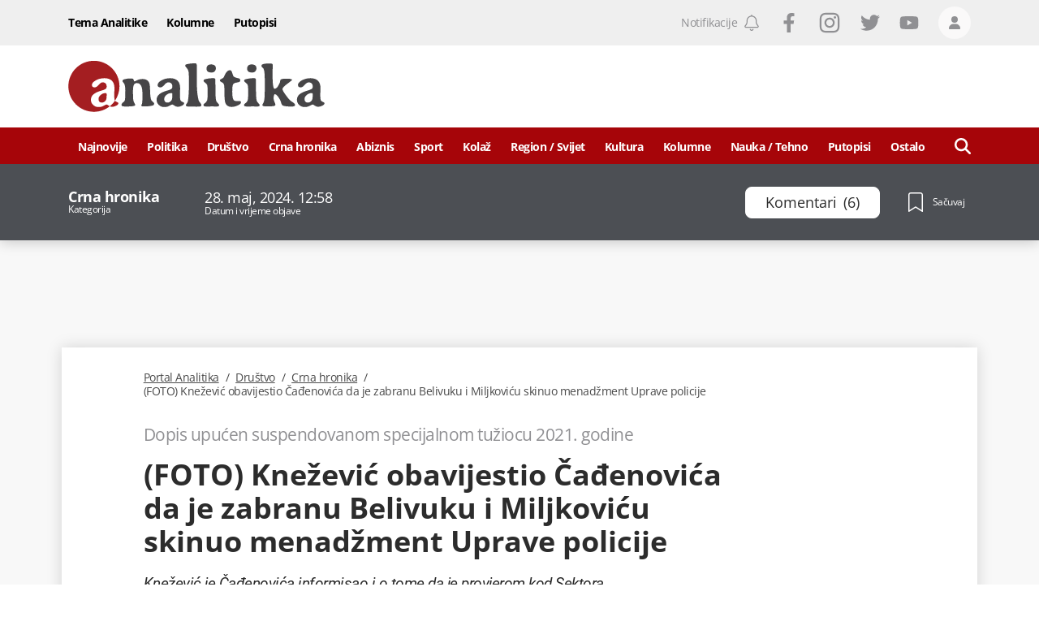

--- FILE ---
content_type: text/html; charset=utf-8
request_url: https://www.google.com/recaptcha/api2/anchor?ar=1&k=6LccJP0UAAAAAH4UFFG_nW_8ouooNCkBYTWHkUb6&co=aHR0cHM6Ly93d3cucG9ydGFsYW5hbGl0aWthLm1lOjQ0Mw..&hl=en&v=PoyoqOPhxBO7pBk68S4YbpHZ&size=invisible&anchor-ms=20000&execute-ms=30000&cb=q447tgsw7l31
body_size: 48429
content:
<!DOCTYPE HTML><html dir="ltr" lang="en"><head><meta http-equiv="Content-Type" content="text/html; charset=UTF-8">
<meta http-equiv="X-UA-Compatible" content="IE=edge">
<title>reCAPTCHA</title>
<style type="text/css">
/* cyrillic-ext */
@font-face {
  font-family: 'Roboto';
  font-style: normal;
  font-weight: 400;
  font-stretch: 100%;
  src: url(//fonts.gstatic.com/s/roboto/v48/KFO7CnqEu92Fr1ME7kSn66aGLdTylUAMa3GUBHMdazTgWw.woff2) format('woff2');
  unicode-range: U+0460-052F, U+1C80-1C8A, U+20B4, U+2DE0-2DFF, U+A640-A69F, U+FE2E-FE2F;
}
/* cyrillic */
@font-face {
  font-family: 'Roboto';
  font-style: normal;
  font-weight: 400;
  font-stretch: 100%;
  src: url(//fonts.gstatic.com/s/roboto/v48/KFO7CnqEu92Fr1ME7kSn66aGLdTylUAMa3iUBHMdazTgWw.woff2) format('woff2');
  unicode-range: U+0301, U+0400-045F, U+0490-0491, U+04B0-04B1, U+2116;
}
/* greek-ext */
@font-face {
  font-family: 'Roboto';
  font-style: normal;
  font-weight: 400;
  font-stretch: 100%;
  src: url(//fonts.gstatic.com/s/roboto/v48/KFO7CnqEu92Fr1ME7kSn66aGLdTylUAMa3CUBHMdazTgWw.woff2) format('woff2');
  unicode-range: U+1F00-1FFF;
}
/* greek */
@font-face {
  font-family: 'Roboto';
  font-style: normal;
  font-weight: 400;
  font-stretch: 100%;
  src: url(//fonts.gstatic.com/s/roboto/v48/KFO7CnqEu92Fr1ME7kSn66aGLdTylUAMa3-UBHMdazTgWw.woff2) format('woff2');
  unicode-range: U+0370-0377, U+037A-037F, U+0384-038A, U+038C, U+038E-03A1, U+03A3-03FF;
}
/* math */
@font-face {
  font-family: 'Roboto';
  font-style: normal;
  font-weight: 400;
  font-stretch: 100%;
  src: url(//fonts.gstatic.com/s/roboto/v48/KFO7CnqEu92Fr1ME7kSn66aGLdTylUAMawCUBHMdazTgWw.woff2) format('woff2');
  unicode-range: U+0302-0303, U+0305, U+0307-0308, U+0310, U+0312, U+0315, U+031A, U+0326-0327, U+032C, U+032F-0330, U+0332-0333, U+0338, U+033A, U+0346, U+034D, U+0391-03A1, U+03A3-03A9, U+03B1-03C9, U+03D1, U+03D5-03D6, U+03F0-03F1, U+03F4-03F5, U+2016-2017, U+2034-2038, U+203C, U+2040, U+2043, U+2047, U+2050, U+2057, U+205F, U+2070-2071, U+2074-208E, U+2090-209C, U+20D0-20DC, U+20E1, U+20E5-20EF, U+2100-2112, U+2114-2115, U+2117-2121, U+2123-214F, U+2190, U+2192, U+2194-21AE, U+21B0-21E5, U+21F1-21F2, U+21F4-2211, U+2213-2214, U+2216-22FF, U+2308-230B, U+2310, U+2319, U+231C-2321, U+2336-237A, U+237C, U+2395, U+239B-23B7, U+23D0, U+23DC-23E1, U+2474-2475, U+25AF, U+25B3, U+25B7, U+25BD, U+25C1, U+25CA, U+25CC, U+25FB, U+266D-266F, U+27C0-27FF, U+2900-2AFF, U+2B0E-2B11, U+2B30-2B4C, U+2BFE, U+3030, U+FF5B, U+FF5D, U+1D400-1D7FF, U+1EE00-1EEFF;
}
/* symbols */
@font-face {
  font-family: 'Roboto';
  font-style: normal;
  font-weight: 400;
  font-stretch: 100%;
  src: url(//fonts.gstatic.com/s/roboto/v48/KFO7CnqEu92Fr1ME7kSn66aGLdTylUAMaxKUBHMdazTgWw.woff2) format('woff2');
  unicode-range: U+0001-000C, U+000E-001F, U+007F-009F, U+20DD-20E0, U+20E2-20E4, U+2150-218F, U+2190, U+2192, U+2194-2199, U+21AF, U+21E6-21F0, U+21F3, U+2218-2219, U+2299, U+22C4-22C6, U+2300-243F, U+2440-244A, U+2460-24FF, U+25A0-27BF, U+2800-28FF, U+2921-2922, U+2981, U+29BF, U+29EB, U+2B00-2BFF, U+4DC0-4DFF, U+FFF9-FFFB, U+10140-1018E, U+10190-1019C, U+101A0, U+101D0-101FD, U+102E0-102FB, U+10E60-10E7E, U+1D2C0-1D2D3, U+1D2E0-1D37F, U+1F000-1F0FF, U+1F100-1F1AD, U+1F1E6-1F1FF, U+1F30D-1F30F, U+1F315, U+1F31C, U+1F31E, U+1F320-1F32C, U+1F336, U+1F378, U+1F37D, U+1F382, U+1F393-1F39F, U+1F3A7-1F3A8, U+1F3AC-1F3AF, U+1F3C2, U+1F3C4-1F3C6, U+1F3CA-1F3CE, U+1F3D4-1F3E0, U+1F3ED, U+1F3F1-1F3F3, U+1F3F5-1F3F7, U+1F408, U+1F415, U+1F41F, U+1F426, U+1F43F, U+1F441-1F442, U+1F444, U+1F446-1F449, U+1F44C-1F44E, U+1F453, U+1F46A, U+1F47D, U+1F4A3, U+1F4B0, U+1F4B3, U+1F4B9, U+1F4BB, U+1F4BF, U+1F4C8-1F4CB, U+1F4D6, U+1F4DA, U+1F4DF, U+1F4E3-1F4E6, U+1F4EA-1F4ED, U+1F4F7, U+1F4F9-1F4FB, U+1F4FD-1F4FE, U+1F503, U+1F507-1F50B, U+1F50D, U+1F512-1F513, U+1F53E-1F54A, U+1F54F-1F5FA, U+1F610, U+1F650-1F67F, U+1F687, U+1F68D, U+1F691, U+1F694, U+1F698, U+1F6AD, U+1F6B2, U+1F6B9-1F6BA, U+1F6BC, U+1F6C6-1F6CF, U+1F6D3-1F6D7, U+1F6E0-1F6EA, U+1F6F0-1F6F3, U+1F6F7-1F6FC, U+1F700-1F7FF, U+1F800-1F80B, U+1F810-1F847, U+1F850-1F859, U+1F860-1F887, U+1F890-1F8AD, U+1F8B0-1F8BB, U+1F8C0-1F8C1, U+1F900-1F90B, U+1F93B, U+1F946, U+1F984, U+1F996, U+1F9E9, U+1FA00-1FA6F, U+1FA70-1FA7C, U+1FA80-1FA89, U+1FA8F-1FAC6, U+1FACE-1FADC, U+1FADF-1FAE9, U+1FAF0-1FAF8, U+1FB00-1FBFF;
}
/* vietnamese */
@font-face {
  font-family: 'Roboto';
  font-style: normal;
  font-weight: 400;
  font-stretch: 100%;
  src: url(//fonts.gstatic.com/s/roboto/v48/KFO7CnqEu92Fr1ME7kSn66aGLdTylUAMa3OUBHMdazTgWw.woff2) format('woff2');
  unicode-range: U+0102-0103, U+0110-0111, U+0128-0129, U+0168-0169, U+01A0-01A1, U+01AF-01B0, U+0300-0301, U+0303-0304, U+0308-0309, U+0323, U+0329, U+1EA0-1EF9, U+20AB;
}
/* latin-ext */
@font-face {
  font-family: 'Roboto';
  font-style: normal;
  font-weight: 400;
  font-stretch: 100%;
  src: url(//fonts.gstatic.com/s/roboto/v48/KFO7CnqEu92Fr1ME7kSn66aGLdTylUAMa3KUBHMdazTgWw.woff2) format('woff2');
  unicode-range: U+0100-02BA, U+02BD-02C5, U+02C7-02CC, U+02CE-02D7, U+02DD-02FF, U+0304, U+0308, U+0329, U+1D00-1DBF, U+1E00-1E9F, U+1EF2-1EFF, U+2020, U+20A0-20AB, U+20AD-20C0, U+2113, U+2C60-2C7F, U+A720-A7FF;
}
/* latin */
@font-face {
  font-family: 'Roboto';
  font-style: normal;
  font-weight: 400;
  font-stretch: 100%;
  src: url(//fonts.gstatic.com/s/roboto/v48/KFO7CnqEu92Fr1ME7kSn66aGLdTylUAMa3yUBHMdazQ.woff2) format('woff2');
  unicode-range: U+0000-00FF, U+0131, U+0152-0153, U+02BB-02BC, U+02C6, U+02DA, U+02DC, U+0304, U+0308, U+0329, U+2000-206F, U+20AC, U+2122, U+2191, U+2193, U+2212, U+2215, U+FEFF, U+FFFD;
}
/* cyrillic-ext */
@font-face {
  font-family: 'Roboto';
  font-style: normal;
  font-weight: 500;
  font-stretch: 100%;
  src: url(//fonts.gstatic.com/s/roboto/v48/KFO7CnqEu92Fr1ME7kSn66aGLdTylUAMa3GUBHMdazTgWw.woff2) format('woff2');
  unicode-range: U+0460-052F, U+1C80-1C8A, U+20B4, U+2DE0-2DFF, U+A640-A69F, U+FE2E-FE2F;
}
/* cyrillic */
@font-face {
  font-family: 'Roboto';
  font-style: normal;
  font-weight: 500;
  font-stretch: 100%;
  src: url(//fonts.gstatic.com/s/roboto/v48/KFO7CnqEu92Fr1ME7kSn66aGLdTylUAMa3iUBHMdazTgWw.woff2) format('woff2');
  unicode-range: U+0301, U+0400-045F, U+0490-0491, U+04B0-04B1, U+2116;
}
/* greek-ext */
@font-face {
  font-family: 'Roboto';
  font-style: normal;
  font-weight: 500;
  font-stretch: 100%;
  src: url(//fonts.gstatic.com/s/roboto/v48/KFO7CnqEu92Fr1ME7kSn66aGLdTylUAMa3CUBHMdazTgWw.woff2) format('woff2');
  unicode-range: U+1F00-1FFF;
}
/* greek */
@font-face {
  font-family: 'Roboto';
  font-style: normal;
  font-weight: 500;
  font-stretch: 100%;
  src: url(//fonts.gstatic.com/s/roboto/v48/KFO7CnqEu92Fr1ME7kSn66aGLdTylUAMa3-UBHMdazTgWw.woff2) format('woff2');
  unicode-range: U+0370-0377, U+037A-037F, U+0384-038A, U+038C, U+038E-03A1, U+03A3-03FF;
}
/* math */
@font-face {
  font-family: 'Roboto';
  font-style: normal;
  font-weight: 500;
  font-stretch: 100%;
  src: url(//fonts.gstatic.com/s/roboto/v48/KFO7CnqEu92Fr1ME7kSn66aGLdTylUAMawCUBHMdazTgWw.woff2) format('woff2');
  unicode-range: U+0302-0303, U+0305, U+0307-0308, U+0310, U+0312, U+0315, U+031A, U+0326-0327, U+032C, U+032F-0330, U+0332-0333, U+0338, U+033A, U+0346, U+034D, U+0391-03A1, U+03A3-03A9, U+03B1-03C9, U+03D1, U+03D5-03D6, U+03F0-03F1, U+03F4-03F5, U+2016-2017, U+2034-2038, U+203C, U+2040, U+2043, U+2047, U+2050, U+2057, U+205F, U+2070-2071, U+2074-208E, U+2090-209C, U+20D0-20DC, U+20E1, U+20E5-20EF, U+2100-2112, U+2114-2115, U+2117-2121, U+2123-214F, U+2190, U+2192, U+2194-21AE, U+21B0-21E5, U+21F1-21F2, U+21F4-2211, U+2213-2214, U+2216-22FF, U+2308-230B, U+2310, U+2319, U+231C-2321, U+2336-237A, U+237C, U+2395, U+239B-23B7, U+23D0, U+23DC-23E1, U+2474-2475, U+25AF, U+25B3, U+25B7, U+25BD, U+25C1, U+25CA, U+25CC, U+25FB, U+266D-266F, U+27C0-27FF, U+2900-2AFF, U+2B0E-2B11, U+2B30-2B4C, U+2BFE, U+3030, U+FF5B, U+FF5D, U+1D400-1D7FF, U+1EE00-1EEFF;
}
/* symbols */
@font-face {
  font-family: 'Roboto';
  font-style: normal;
  font-weight: 500;
  font-stretch: 100%;
  src: url(//fonts.gstatic.com/s/roboto/v48/KFO7CnqEu92Fr1ME7kSn66aGLdTylUAMaxKUBHMdazTgWw.woff2) format('woff2');
  unicode-range: U+0001-000C, U+000E-001F, U+007F-009F, U+20DD-20E0, U+20E2-20E4, U+2150-218F, U+2190, U+2192, U+2194-2199, U+21AF, U+21E6-21F0, U+21F3, U+2218-2219, U+2299, U+22C4-22C6, U+2300-243F, U+2440-244A, U+2460-24FF, U+25A0-27BF, U+2800-28FF, U+2921-2922, U+2981, U+29BF, U+29EB, U+2B00-2BFF, U+4DC0-4DFF, U+FFF9-FFFB, U+10140-1018E, U+10190-1019C, U+101A0, U+101D0-101FD, U+102E0-102FB, U+10E60-10E7E, U+1D2C0-1D2D3, U+1D2E0-1D37F, U+1F000-1F0FF, U+1F100-1F1AD, U+1F1E6-1F1FF, U+1F30D-1F30F, U+1F315, U+1F31C, U+1F31E, U+1F320-1F32C, U+1F336, U+1F378, U+1F37D, U+1F382, U+1F393-1F39F, U+1F3A7-1F3A8, U+1F3AC-1F3AF, U+1F3C2, U+1F3C4-1F3C6, U+1F3CA-1F3CE, U+1F3D4-1F3E0, U+1F3ED, U+1F3F1-1F3F3, U+1F3F5-1F3F7, U+1F408, U+1F415, U+1F41F, U+1F426, U+1F43F, U+1F441-1F442, U+1F444, U+1F446-1F449, U+1F44C-1F44E, U+1F453, U+1F46A, U+1F47D, U+1F4A3, U+1F4B0, U+1F4B3, U+1F4B9, U+1F4BB, U+1F4BF, U+1F4C8-1F4CB, U+1F4D6, U+1F4DA, U+1F4DF, U+1F4E3-1F4E6, U+1F4EA-1F4ED, U+1F4F7, U+1F4F9-1F4FB, U+1F4FD-1F4FE, U+1F503, U+1F507-1F50B, U+1F50D, U+1F512-1F513, U+1F53E-1F54A, U+1F54F-1F5FA, U+1F610, U+1F650-1F67F, U+1F687, U+1F68D, U+1F691, U+1F694, U+1F698, U+1F6AD, U+1F6B2, U+1F6B9-1F6BA, U+1F6BC, U+1F6C6-1F6CF, U+1F6D3-1F6D7, U+1F6E0-1F6EA, U+1F6F0-1F6F3, U+1F6F7-1F6FC, U+1F700-1F7FF, U+1F800-1F80B, U+1F810-1F847, U+1F850-1F859, U+1F860-1F887, U+1F890-1F8AD, U+1F8B0-1F8BB, U+1F8C0-1F8C1, U+1F900-1F90B, U+1F93B, U+1F946, U+1F984, U+1F996, U+1F9E9, U+1FA00-1FA6F, U+1FA70-1FA7C, U+1FA80-1FA89, U+1FA8F-1FAC6, U+1FACE-1FADC, U+1FADF-1FAE9, U+1FAF0-1FAF8, U+1FB00-1FBFF;
}
/* vietnamese */
@font-face {
  font-family: 'Roboto';
  font-style: normal;
  font-weight: 500;
  font-stretch: 100%;
  src: url(//fonts.gstatic.com/s/roboto/v48/KFO7CnqEu92Fr1ME7kSn66aGLdTylUAMa3OUBHMdazTgWw.woff2) format('woff2');
  unicode-range: U+0102-0103, U+0110-0111, U+0128-0129, U+0168-0169, U+01A0-01A1, U+01AF-01B0, U+0300-0301, U+0303-0304, U+0308-0309, U+0323, U+0329, U+1EA0-1EF9, U+20AB;
}
/* latin-ext */
@font-face {
  font-family: 'Roboto';
  font-style: normal;
  font-weight: 500;
  font-stretch: 100%;
  src: url(//fonts.gstatic.com/s/roboto/v48/KFO7CnqEu92Fr1ME7kSn66aGLdTylUAMa3KUBHMdazTgWw.woff2) format('woff2');
  unicode-range: U+0100-02BA, U+02BD-02C5, U+02C7-02CC, U+02CE-02D7, U+02DD-02FF, U+0304, U+0308, U+0329, U+1D00-1DBF, U+1E00-1E9F, U+1EF2-1EFF, U+2020, U+20A0-20AB, U+20AD-20C0, U+2113, U+2C60-2C7F, U+A720-A7FF;
}
/* latin */
@font-face {
  font-family: 'Roboto';
  font-style: normal;
  font-weight: 500;
  font-stretch: 100%;
  src: url(//fonts.gstatic.com/s/roboto/v48/KFO7CnqEu92Fr1ME7kSn66aGLdTylUAMa3yUBHMdazQ.woff2) format('woff2');
  unicode-range: U+0000-00FF, U+0131, U+0152-0153, U+02BB-02BC, U+02C6, U+02DA, U+02DC, U+0304, U+0308, U+0329, U+2000-206F, U+20AC, U+2122, U+2191, U+2193, U+2212, U+2215, U+FEFF, U+FFFD;
}
/* cyrillic-ext */
@font-face {
  font-family: 'Roboto';
  font-style: normal;
  font-weight: 900;
  font-stretch: 100%;
  src: url(//fonts.gstatic.com/s/roboto/v48/KFO7CnqEu92Fr1ME7kSn66aGLdTylUAMa3GUBHMdazTgWw.woff2) format('woff2');
  unicode-range: U+0460-052F, U+1C80-1C8A, U+20B4, U+2DE0-2DFF, U+A640-A69F, U+FE2E-FE2F;
}
/* cyrillic */
@font-face {
  font-family: 'Roboto';
  font-style: normal;
  font-weight: 900;
  font-stretch: 100%;
  src: url(//fonts.gstatic.com/s/roboto/v48/KFO7CnqEu92Fr1ME7kSn66aGLdTylUAMa3iUBHMdazTgWw.woff2) format('woff2');
  unicode-range: U+0301, U+0400-045F, U+0490-0491, U+04B0-04B1, U+2116;
}
/* greek-ext */
@font-face {
  font-family: 'Roboto';
  font-style: normal;
  font-weight: 900;
  font-stretch: 100%;
  src: url(//fonts.gstatic.com/s/roboto/v48/KFO7CnqEu92Fr1ME7kSn66aGLdTylUAMa3CUBHMdazTgWw.woff2) format('woff2');
  unicode-range: U+1F00-1FFF;
}
/* greek */
@font-face {
  font-family: 'Roboto';
  font-style: normal;
  font-weight: 900;
  font-stretch: 100%;
  src: url(//fonts.gstatic.com/s/roboto/v48/KFO7CnqEu92Fr1ME7kSn66aGLdTylUAMa3-UBHMdazTgWw.woff2) format('woff2');
  unicode-range: U+0370-0377, U+037A-037F, U+0384-038A, U+038C, U+038E-03A1, U+03A3-03FF;
}
/* math */
@font-face {
  font-family: 'Roboto';
  font-style: normal;
  font-weight: 900;
  font-stretch: 100%;
  src: url(//fonts.gstatic.com/s/roboto/v48/KFO7CnqEu92Fr1ME7kSn66aGLdTylUAMawCUBHMdazTgWw.woff2) format('woff2');
  unicode-range: U+0302-0303, U+0305, U+0307-0308, U+0310, U+0312, U+0315, U+031A, U+0326-0327, U+032C, U+032F-0330, U+0332-0333, U+0338, U+033A, U+0346, U+034D, U+0391-03A1, U+03A3-03A9, U+03B1-03C9, U+03D1, U+03D5-03D6, U+03F0-03F1, U+03F4-03F5, U+2016-2017, U+2034-2038, U+203C, U+2040, U+2043, U+2047, U+2050, U+2057, U+205F, U+2070-2071, U+2074-208E, U+2090-209C, U+20D0-20DC, U+20E1, U+20E5-20EF, U+2100-2112, U+2114-2115, U+2117-2121, U+2123-214F, U+2190, U+2192, U+2194-21AE, U+21B0-21E5, U+21F1-21F2, U+21F4-2211, U+2213-2214, U+2216-22FF, U+2308-230B, U+2310, U+2319, U+231C-2321, U+2336-237A, U+237C, U+2395, U+239B-23B7, U+23D0, U+23DC-23E1, U+2474-2475, U+25AF, U+25B3, U+25B7, U+25BD, U+25C1, U+25CA, U+25CC, U+25FB, U+266D-266F, U+27C0-27FF, U+2900-2AFF, U+2B0E-2B11, U+2B30-2B4C, U+2BFE, U+3030, U+FF5B, U+FF5D, U+1D400-1D7FF, U+1EE00-1EEFF;
}
/* symbols */
@font-face {
  font-family: 'Roboto';
  font-style: normal;
  font-weight: 900;
  font-stretch: 100%;
  src: url(//fonts.gstatic.com/s/roboto/v48/KFO7CnqEu92Fr1ME7kSn66aGLdTylUAMaxKUBHMdazTgWw.woff2) format('woff2');
  unicode-range: U+0001-000C, U+000E-001F, U+007F-009F, U+20DD-20E0, U+20E2-20E4, U+2150-218F, U+2190, U+2192, U+2194-2199, U+21AF, U+21E6-21F0, U+21F3, U+2218-2219, U+2299, U+22C4-22C6, U+2300-243F, U+2440-244A, U+2460-24FF, U+25A0-27BF, U+2800-28FF, U+2921-2922, U+2981, U+29BF, U+29EB, U+2B00-2BFF, U+4DC0-4DFF, U+FFF9-FFFB, U+10140-1018E, U+10190-1019C, U+101A0, U+101D0-101FD, U+102E0-102FB, U+10E60-10E7E, U+1D2C0-1D2D3, U+1D2E0-1D37F, U+1F000-1F0FF, U+1F100-1F1AD, U+1F1E6-1F1FF, U+1F30D-1F30F, U+1F315, U+1F31C, U+1F31E, U+1F320-1F32C, U+1F336, U+1F378, U+1F37D, U+1F382, U+1F393-1F39F, U+1F3A7-1F3A8, U+1F3AC-1F3AF, U+1F3C2, U+1F3C4-1F3C6, U+1F3CA-1F3CE, U+1F3D4-1F3E0, U+1F3ED, U+1F3F1-1F3F3, U+1F3F5-1F3F7, U+1F408, U+1F415, U+1F41F, U+1F426, U+1F43F, U+1F441-1F442, U+1F444, U+1F446-1F449, U+1F44C-1F44E, U+1F453, U+1F46A, U+1F47D, U+1F4A3, U+1F4B0, U+1F4B3, U+1F4B9, U+1F4BB, U+1F4BF, U+1F4C8-1F4CB, U+1F4D6, U+1F4DA, U+1F4DF, U+1F4E3-1F4E6, U+1F4EA-1F4ED, U+1F4F7, U+1F4F9-1F4FB, U+1F4FD-1F4FE, U+1F503, U+1F507-1F50B, U+1F50D, U+1F512-1F513, U+1F53E-1F54A, U+1F54F-1F5FA, U+1F610, U+1F650-1F67F, U+1F687, U+1F68D, U+1F691, U+1F694, U+1F698, U+1F6AD, U+1F6B2, U+1F6B9-1F6BA, U+1F6BC, U+1F6C6-1F6CF, U+1F6D3-1F6D7, U+1F6E0-1F6EA, U+1F6F0-1F6F3, U+1F6F7-1F6FC, U+1F700-1F7FF, U+1F800-1F80B, U+1F810-1F847, U+1F850-1F859, U+1F860-1F887, U+1F890-1F8AD, U+1F8B0-1F8BB, U+1F8C0-1F8C1, U+1F900-1F90B, U+1F93B, U+1F946, U+1F984, U+1F996, U+1F9E9, U+1FA00-1FA6F, U+1FA70-1FA7C, U+1FA80-1FA89, U+1FA8F-1FAC6, U+1FACE-1FADC, U+1FADF-1FAE9, U+1FAF0-1FAF8, U+1FB00-1FBFF;
}
/* vietnamese */
@font-face {
  font-family: 'Roboto';
  font-style: normal;
  font-weight: 900;
  font-stretch: 100%;
  src: url(//fonts.gstatic.com/s/roboto/v48/KFO7CnqEu92Fr1ME7kSn66aGLdTylUAMa3OUBHMdazTgWw.woff2) format('woff2');
  unicode-range: U+0102-0103, U+0110-0111, U+0128-0129, U+0168-0169, U+01A0-01A1, U+01AF-01B0, U+0300-0301, U+0303-0304, U+0308-0309, U+0323, U+0329, U+1EA0-1EF9, U+20AB;
}
/* latin-ext */
@font-face {
  font-family: 'Roboto';
  font-style: normal;
  font-weight: 900;
  font-stretch: 100%;
  src: url(//fonts.gstatic.com/s/roboto/v48/KFO7CnqEu92Fr1ME7kSn66aGLdTylUAMa3KUBHMdazTgWw.woff2) format('woff2');
  unicode-range: U+0100-02BA, U+02BD-02C5, U+02C7-02CC, U+02CE-02D7, U+02DD-02FF, U+0304, U+0308, U+0329, U+1D00-1DBF, U+1E00-1E9F, U+1EF2-1EFF, U+2020, U+20A0-20AB, U+20AD-20C0, U+2113, U+2C60-2C7F, U+A720-A7FF;
}
/* latin */
@font-face {
  font-family: 'Roboto';
  font-style: normal;
  font-weight: 900;
  font-stretch: 100%;
  src: url(//fonts.gstatic.com/s/roboto/v48/KFO7CnqEu92Fr1ME7kSn66aGLdTylUAMa3yUBHMdazQ.woff2) format('woff2');
  unicode-range: U+0000-00FF, U+0131, U+0152-0153, U+02BB-02BC, U+02C6, U+02DA, U+02DC, U+0304, U+0308, U+0329, U+2000-206F, U+20AC, U+2122, U+2191, U+2193, U+2212, U+2215, U+FEFF, U+FFFD;
}

</style>
<link rel="stylesheet" type="text/css" href="https://www.gstatic.com/recaptcha/releases/PoyoqOPhxBO7pBk68S4YbpHZ/styles__ltr.css">
<script nonce="DMTDklDX2PSCsRXG3CuSog" type="text/javascript">window['__recaptcha_api'] = 'https://www.google.com/recaptcha/api2/';</script>
<script type="text/javascript" src="https://www.gstatic.com/recaptcha/releases/PoyoqOPhxBO7pBk68S4YbpHZ/recaptcha__en.js" nonce="DMTDklDX2PSCsRXG3CuSog">
      
    </script></head>
<body><div id="rc-anchor-alert" class="rc-anchor-alert"></div>
<input type="hidden" id="recaptcha-token" value="[base64]">
<script type="text/javascript" nonce="DMTDklDX2PSCsRXG3CuSog">
      recaptcha.anchor.Main.init("[\x22ainput\x22,[\x22bgdata\x22,\x22\x22,\[base64]/[base64]/MjU1Ong/[base64]/[base64]/[base64]/[base64]/[base64]/[base64]/[base64]/[base64]/[base64]/[base64]/[base64]/[base64]/[base64]/[base64]/[base64]\\u003d\x22,\[base64]\\u003d\x22,\x22cijCpMKtEgE/[base64]/[base64]/Ch8OYw6E6b3BSLcKeAS3CjBHCq0sBwp3Dq8Opw4jDsz3DqTBRKwtXSMKtwp89EMOLw5lBwpJxN8Kfwp/DsMObw4o7w77CpRpBLT/[base64]/Dlk53aTB3wq3DjMKlwpfClXnDpFnDnjrCqHXCihbDn1kkwpITVgfCu8KYw4zCrcKawoVsEyPCjcKUw6zDgVlfL8Kmw53CsQJOwqN4JUIywo4aHHbDil4Jw6oCCnhjwo3CuFotwrh2A8KveybDo2PCkcOZw7/DiMKPVcKZwoswwoXCrcKLwrldEcOswrDCjsKHBcK+Sx3DjsOGOivDh0ZcIcKTwpfCk8OCV8KBTMKMwo7CjXvDoQrDpiDCnR7Ck8OoGCoAw4NGw7HDrMKGNW/DqkbCqTsgw4PCpMKOPMKgwo0Ew7NxwrbChcOcW8OEFkzCssKgw47DlyXCnXLDucKUw7lwDsOxS00RbMKkK8KOMMKlLUYfHMKowpAgOGbChMKiecO6w58iwqEMZ3pCwphuwrzDrsKTTsKjwp8Qw5vDk8KPwq/DuG4fcsO1woHDrlfDqsOpw6Axwqhbwq7CncOtw6LCnQ5sw4Vgwpt7w5nCuibDnld8alB3NcOUwoYnT8Ocw4LDpHnCsMOKw5dxTsONe1bCicKOLjIOfgN9wockwrBNQWnDj8ONI27DmsKOCmh4wq1RIMOmw5/[base64]/CnsKRbsOsR8KDw7nCoWZyTCzDg1Z7wrZIbyPCukwmwpvCvsKUVHsfwqttwo9Vwog+w482C8O+eMO2wqB4woAhd17DqEsWFcO9wobCmxhpwrIqwonDqcO4JsKLNcORKBlXwoFkwrjCtcOaSMKvOkdeDsO1MQjDi2bDsU/[base64]/CocOgwpFqwoADw6ZJIcK7wrvDqsONwp3DtV/[base64]/[base64]/Cg3Jew6Q7acKVQcOuZX/[base64]/ChBXDusOkw5XDr38JaMKyw5jDpcO3GMOlwr5Ew4zDm8O1w6HDk8O/[base64]/DtsOEHRDDjSjCnmUTeMKlwpjDj17CojvCi0/DiEzDkmbCripHKQDCqcKZLcO2wp3CmMOOVQI3wrLDiMOrwpA/Tigcb8K4wrtOdMO0wqpaw6HCnMK0HmQDwrzCuT8zw5vDu0VSwqMrwrNlQUvCisOkw77Ck8KrXXHCpVjDosKMOsOowptUVHTCi3PCuk8dH8Oqw6l6ZsKgGSvDh3DDnhp/w7RrCTHDoMKywpQawp/DhV/DukpoOyFvMMOJWzZZw7EhbsKFw7puwpoKTTNywp8Iw4TDjcKbO8ODw6LDpSDDgH1/Ql/[base64]/[base64]/Du8KXecK/[base64]/wq5NwrZRwoc8w4RRwoEow6jCtmbCk2s5Q8OlLSIeYcOiKsOMDyLDixI8NCl5BwUTJ8K/wpQuw7sfwp7DusOZCcK9HsOew6/Cq8OldG7DoMKAw43Dii04wq5rw73Ck8KcAsKgKMO0bxRCwolKTsOqT0cxworDmyTDrEZfwrxrGB3DjMOEGXteXwbDs8OGw4Q+D8KiwozCgMOZw67CkC0NYD7CosKywoTCgkcbwqHCvcOhwqQyw7jDusKdwrrDsMKCFDxqw6PCrl7DoEknwqTCgMKCwrU/N8OEw5JSIcKZwq4BPsK1woPCq8KiVMKkGsK3w5HCmErDp8K/wqoofsOaGcKxecOhw7DCo8OVMsORYxfCvTksw6NHw6/DpsO7PcOQHsOkGMOiEH8fAQ3CrUfCuMKbGCsaw5Q1w4XDqRR6KSLCux0yUsKBMsK/w7nDicOIwrXCgAnCimjDtgtxw7/ChALCgsOQw5rDsCvDu8Oiwplywr1fw5kOw6c4KXjClz/CpiQmwoDDgQhkKcO6wqEGwo5vJcK/[base64]/Q1/DmXAXwpzCh8ORCyRCaVltBA/DtMKnw67DtCxGwrQlHTRbJFJEwpUYU20IPnIKDFnCgTFbw67Dsi/Cv8Ktw6LComVFJ0siw5HDp3vCu8OuwrZNw6RjwqLDusKiwqYJYCzCmcKJwowGwrxDwqLCt8KEw67DlXBFVz1ow5R1BnIZeHHDpsKWwpd1Vy1mdVQ9woHCk1LDtUjCgjXDogPDgcKtBBolw5LDuC0Hw6PCvcOqJxnDocOpWsKfwoI0RMKfw4xpPhrDolLCjX/Dhmpkwr1Zw5sdXcKXw4s6wrx7Jjd2w6XCrjfDqH0Xw4p/dx3CscOMZzRWwpsUecOsdsObwoXDs8KzeX5iwp4vwqQnB8OPw60yPcKMw4JQbcK/wqVHe8OowqMlBcKOMMOXHsK8DsOdaMOPIC/[base64]/[base64]/[base64]/DhhjDq8Oxw6/DkMOdEMOUwqzCusKSwpHCsz85wot2TMKMwqIjw70ew6vDrsK7SU3Cn1TDgA9swp9UCcOLwqTCv8K4X8Ohw7vCqMKyw4hxETDDn8KUwq/Ck8OPSVbDrlcuwpHCuzJ/w43ClEfDpVFdQktOb8OQI2pjW0nDu0XCscOlw7PCiMOYBRPClnHCvlcSASrCkMO4wqdfw411wrZowqJWcRzCl2TDl8KDacObJMOucmUBw4TCq2sRwp7CsVrCs8KeVsOIRhTClsKBwrDDjMKEw7UOw5bClMOXwr/CqUJXwrZ2MULDjMKZw6jCh8K+ck0kMT4QwpUbecKBwq9SIMO1wpLDhMO5w7jDrMO3w5ptwq/[base64]/ClgXDpwhcw4fCqsOZdQDDncOIecKDw68oacO7w6Zdw4ZYwr/CicOYwpB2WwvDn8KeFXQBwo/CiQhrC8ODHVjDmE8cP3/DqsKDNn/[base64]/[base64]/[base64]/Dj8KMIWnDr2zDsz7DgnsxesOzBcKZXsKEw5V1w4cgwrLDmMKOwrDCvzrCucOZwrkIw5/CnF/[base64]/wooYw4zCjgsSEx89w6DDkmR6wq7CjMKlc8O5wrtsMcO5RMOLwrkWwrHDmMOnwrPDiwXDuA7DrDDCghDClcOaTEfDsMOdw75Oa03DphzCg3rDrRbDgwUcwrfCucK/[base64]/LER6I2ccwqjCpmtee8OOwqDCusOnQhjDs8KgdU4zw6ZpAsOIwoLDrcOxw79LL04WwqhRXMKvAxnDqcKzwq0bw7vDvMOuA8K6PMOOZsOTBsK9w7fDvcO7wqjCmC3Co8OsSMOGwqNkKm7DviTCtcOawrfCuMKbw7rCqWrCs8Ktwq8BYMKWTcK1ClM/w7New5o4JlYxF8OZcTTDoS/CgsOTTBDCpSHDiXgqA8OwwonCp8KIw4tRw4BMw5Q0fcOdSsOcZ8Kxwo82UMOHwpYNGxfCh8KhRMKdwrbCgcOoMMKVPA/Ch3Jpw7xBeT7CvCwROMKsw7nDukXDvDRha8OVW3nCjgTDnMOzL8OQw7XDhHUFOsOtNsKLwokiwrrDhl3DiRwJw63DtsKifsKhHcOzw7haw45tdMKFRA1/[base64]/[base64]/CgEATw51wd8KXbMKxw6fDtH/DncKHworCpMKxwrxdbMOswp/CqxsYw7TDl8O/XjPCnDI1IX/CmgHDh8Kfw65mD2XDu2rDnsKaw4VKwqvDukfDpycuwq7CohzCu8ONPG17KzTDhGTDn8OgwqHDsMKqR0zDtlXDmMOKFsOTw5/Dh0VVwp44EMKzRQ9fSsO7w6kIwq/Dqlt0csKPX09zw4bDvsK6w5jDiMKTwpfDp8KMw4AqHsKSwrFowrDCisOYBQUhwo/DncKRwovClMK8Y8Krw5AUbH5rw5sPwpp0fWdEw6p5GsK3wp4cAg7DpQBlenfCmcKhw6rCnsOpwoZrM1jDuCnCtDzDvMOzHi7CgiLCpcKjw5lmwoHDicKWesK2wrElPywnwrrClcKIJz1nfcKHZsO7fhHCtcO4woY5N8OeR20Hwq/CiMKvasOVw4bDhGHCrU51ZhAOI2PCi8Kbw5TCuntOP8O4A8KPwrPDt8OBDMKrw68zFsKSwr8VwqYWwq/[base64]/[base64]/Cs8Olwr4sKsKhJGvCpcKSVFtLw6DClSVHXsOTw4VZfcKywqZXwpFIw5sdwrd5e8Kgw73Dn8KewrTDksK8KUvDqXjDv2TCszBjwoHClykEZ8Kqw71GcMKnOw80ABhmUMOywoLCgMOjwqfCrsKqDsKGMEVibMKjan1Owo3DpsOUwp7Co8Ofw69aw7t/EcKCwrvDuhrDoF8iw4dOw4lzwq3ClW8gKRdOwoh0wrPCrcKCUhU+UMKhwp4xCioCwo9Dw7AmMn1gwqzCn1fDjmgeVsKIdifClcO1LGNNHETDpcO2wqDClAQme8OIw5/Coxh+Cl3DpSfDh18HwpMtAsKCw5HDgcK3ICVMw6LCkiLCgj97wpctw77Cr2EMQkgGwpTCssKdBsKnAhbCo1TDtMKmwrzDu05tE8KNUnPDljTCrMOzwqdCazHCtMK6chsFGQ3DmMOfwrJmw4LDk8K+w7nCvcOpw77CmR7CgUsRC3tHw57CiMOkFR/DqsOGwq5hwrbDqsOEwq7CjMOAw5HDucOhw7bCh8KxPcKPXsOqw5bDnH9YwrTDgXUVeMOSETMTO8OBw6sCwrlxw4/DsMOpMld5wrU3Y8OYwrZAw5DCsHDCpV7CoXp6wqXCvFRqw4tSaHrCv3PCpsOlGcKVHDY/ecOMfsObA2XDkD3Cn8KWZjjDu8OvwrbCgwBUVcO4acO9w44GfcKJw6rCiDYZw7jCtMO4IBXDsRrCl8K3w6vDoV3DuxAbCsKSCAvCkHjCnsOIwoYmScKJMBMwSsO4w7XCpxDDqsKaHcOaw63Dk8Kpwq4PZxzCg2rDhCYiw4BawpHDjsK/w4PCtMKRw4/DqihgX8K4U00uKmrDlns6wrXDmVbChmDCrsOSwo5uw6woPMOFesOpZMKAw5B/XjLDscKzwo97ZMO9fzDCicK4wozDksODezTCohEubMKBw6fCoVHCj33CgifCgsK8McOsw7tCKMOCWCQdLcOnw53Dp8ObwpdiTVnDsMOtw7PCm0LDtB/DqgIdZMOnFMKEw5PCsMOmwprDiWnDmMKQWMKoJB/DocKWwqFLXETDvEPDrMKfTgdpw5ppw4EKw4tWw7bDpsO8QMOZwrDDp8K3BE8xw7oqwqIAMsKQL0lJwqhFwrPCl8OGUQZ4E8OdwoDCjMOHwq/CogMpGsOnCMKAXVwSV3zCnkUZw7bDssOAwrnCn8Ksw6zDsMKcwoAYwqnDhi8qwqcCFyVIXMK4w4jDmiDCjVzCoTc8w5PCgsOKFBjCoTtWTFfCqkTCtkAZwqRTw6fDgMKHw6nDqFLDvcKAw53DqcO7w6dUasO3E8OoSg5UHVQ/asKFw6NFwphGwqQNw48ww61hw5Mrw7TCjsOXADRQwrpifh7DpsKeRMKEw6vCkMKUB8OJLX/DnBPChMKafSTCkcOnwonDs8OIccKBZ8O5IMOGSBTDrsKvRRApwqYHM8OOw5kjwoTDtsOVPyZawq4afMK/eMKfLTnDqUzDu8KqO8O0e8Odc8KGZ1FCwrcowqgHw4hBfMOTw5XCk0bDhMO1w7XCkMKww57ChMKCw6XCmsOVw53DoUpAfnVCc8KDwpocXivCphzCv3HClcK9DMO9w6gDfMKpF8KMUsKQaHRoK8O0PV9rEyvCmz3CpmJrI8K+wrTDtsOtw5gxKG/Dk3ISwrDDnA3CsnZowo3DlMKsKTzDm23CrsO/GG/DjF/CtsO3aMOeRcKxw7bDn8KtwpE7w5XCjcOVfgbCtjjCj0XCt0trw7nDtVMtbCMTIcOlNsKowoPDs8KEHMOIw4gid8O8wqfDm8OVw4HDssK6wrHClhPCuk7CqGVpEmjDvwzDhxfDpsOwcsKmU0h8Mk/[base64]/CmmHDnwrDjk7Dnkd3w6xUV8KxQUnDuRwsW30BR8KJwr7CpRBzwp3CvsOaw5zCjnUJJH0Ww7LDrALDvXo5GV98HcKqwqAHXMOSw4jDolUGGsOGwpbCvcKCaMKMHMOZwqcZcMOGOUs8VMONwqDDmMKmwq98w74KQG/CvS3DocKAw4rCs8O+Ny98f2pdIkrDh1LChzHDi1VFworChkXDpgLCgcKww7E3wrQ5O0ptP8Ogw7PDpjMswrbCpiR6wpLDoG8tw4dVw5RLwqZdwo/CtMOpfcO8wp9YOns+w4PDqkTCjcKJCmoYwoPCli4ZJMOcBi8jRw9bGsKKwqTDjMOXIMKAwpvDiULDnArClgAVw73CiRTDq0DDr8O9VHgHw7bDrjjDt3/Cr8OoFCIsXcKKw7xJAT7DvsKXwo/CosK6c8Ohwp4PbCE/UTDCiDPCnMO4P8K0dm7CkF9SVMKlw5ZvwqxfwqrCo8OPwr3DnMKfR8O8SxbDnsKAwpPDuHxvwo5rUMOtw7AMbcKkFA3DvHbDpnUPN8K/Kl7DnsKKw6nCpx/Do3nCo8KRQDJlwr7CnH/CtVbCu2N+EsKXV8KrFkHDvsKdw7LDpMK9dD3CkHcqKcOgOcOyw5dTw5zCnMOCMsKTw7bCuXfCsg3Cuk4KXMKKUjdsw7vDiwAYZcOfw6XCgHTDmH8hwotJw74mBW/[base64]/CmC/CpcKGDy/[base64]/CgjsVw6jCvznCrVfDgDYKWMOiwqBTw74gAcOfw5LCpsKbUxDCggoGSijCkcOzMcK/wqnDtx3CuH8RYMKQw5Z4w5Z6Jioew5LCncONasKBfMOrw51GwrnDvj3DscKgPhTDvynCgsOFw5FMFjvDm05iwqQuw6szFHTDrMOzwq56LG3CvsKcTi/DvH0cw6PCmRbCkxPDhj8WwrDCpwbDowd7AWhxwoHCiSDChcKgLQN1Y8ONKHDCnMOLw4/DgDfChcKnfWgLw61Jwp8LUy7DujDDk8ORw40mw6jCkjTDrwZmw6LDggZBJGU/wpkcw47DrsOxwrZyw5dfecOBUmAwDydySCbCn8KBw7shwowUw5LDssO0NcOEU8KfHXnCi2rDt8ODT1wnQ35ewqdkF2DCicKVBsKXwoXDn3jCq8KAwofCksKFwpTDjQTCh8KtXmvDhsKNwq/DqcKPw63Dj8OENhXDnnfDi8OXw7vCksOZXMKUw6/Du1lJAxwYBsOecEkjKsO4AMO8PERwwpTCrsO9dMKJAWkkw5jDvG0JwqdDO8Ovwp3Dvipyw5MsDcOyw57CncOnwo/CrsKZEsOeDCVLEgzDt8O1w7k2wrxsVW42w6TDsmXDlsK9wozCnsO2wpDDmsO7wosNBMKkA0XDqnrChcOiw5tQB8KbfnzClHHDlMOZw5XDlMKAVSLCh8KJNSTCoHdXa8O/wrTDjcKEw5QSZGx7bUHCisKAw7okcsOwBE/DjsKNb0/[base64]/T0zCm1QnE2fCu03DjsKgwoI3UMOueMKBw6c5EcKaEsK+w6fCs3fDksOAwrEdP8OzSy9tL8ORw6bDpMO6w4TCgQBOw7R1w47CiW42awJdw4LDgQDChxUgdhgoMjFTw7DDiwRTJQtYWMO3w7w+w4zCj8OTT8OOwqFFNsKREcKIfndWw67DvS/Dh8KgwoTCoHjDvU3DiAoTah03fSgYVsKpw7xKwq1BIRYDw7rDpxFjw7DCoUgzwpEdAGvCkEQhw4TCjMK4w5sdCHXCulnDr8KPN8KLwrPDjkISJcKkwp/DtcK3aUg2wovDv8OUYsObw57DiTfClksLVsKiwp7DncOhYcOGwpRbw4Q3AnXCqsO0CRJ+PB3CjF7Ds8KSw5XCg8Orw5zCmMOGUcKxwpjDkxvDhTDDpW0hwqrDr8K4ScK7EMKLQ0MNw6JpwqsmfQnDgxVVw7/ChC/[base64]/w5zDlMKkSSYsw73Cn8OUw5Y4KMOvw6XCrV7Co8OIwr9Pw67DusK8w7DCs8KAw4/Cg8KXw69qwo/DqsOtTjsZC8KVwqjDqsKyw6cKNBVuwqBeYB3Cun7DtMOSwovCpsO2a8O4bknDuF0Vwrgdw6xmw5jChRDDuMOfQm3Dv2TCpMOjwoLDmkHCkXbClsOFwol8GjbCsnMCwr5uw6Faw7gfD8O5Il5cw7vCvsOTw5PCvyDCpD7Ckl/[base64]/DoGJUbXszwrFbwotnw4vCu8KPwoPCh8KjwrMZThLDu2sJw4/CkMOgRDVGwppow5dgwqXCtsKYw4jCrsO2ODplwq4Tw7RHaSDCjMKNw4o1woRIwrFfazzCqsKeKy06JijCs8K/OMOkwrfCisO5dcK2wogFB8KkwoQ4wr/CtsOydGlFw6cDw5pgw68Qw5bCpcK8XcK/w5N3czbDp2UBw7I9SzE8wqkFw73DosOLwoLDr8Knwr8RwqQCT1nDhMK/w5TDsHLCm8KgdMKcw6PDhsKwdcKVPMOSfhLDpcK/a3zDtMKvMsO/[base64]/CisOCAcKXbsOVw452wrnDosK+w6fDkVEaIcO2wohjwoHDpwIsw4PDny3ChMKWwoAmwqHDiAjDsWc7w5h1EcKnw5vCp3bDuMO4wp/DtsOfw44zBcO2wok/S8KkUMKxFMOUwqLDrDU+w6FKOEYqE1Y/ZBvDpsKVfy7DrcOye8OJw7zDmxLDksKuKhEkJ8OhQCEnVsOgMinDuikFF8K/wo7DqMKXLnrCslbCpMOXwpjDnsKUf8Ktw4PCgQ/CocKFw7xnwpwzNg7DgQE6wr14wp1HIFpAwovCkMKzSsOOf3zDoWIFwq7DrMOHw6HDgkJnw6nDkMKzYcKQcUhsah/DqmoNZ8KOwoLDv1ZtJU14cy/CvmbDkj4lwoQSK1vCljTDi0NbHMOAw5/CmSvDtMOsQ2psw45LWUVqw4jDlcOqw6AAwpElw59BwobDnSYJUH7DkVRlTcKAHsO5wp3DuzrCgRbChyQHesKzwqJRKjvCicOhwrnCiS7Di8Ohw4jDiGJWDj3Duy3DncKqwrtEw6TCh0pCwp7Dj0ohw4vDpUsvMsKCXcKUIMKEw45aw7bDvcOID3bDlQ/DkD7CjRzDnkzDhjjCvAjCtcKjBcKNP8KRHcKDVEHCqVRvwovCsUUFOUUiDgPDrGLCpkDCmcKxRGZOwpV8wrh/w7vDpMO9VFgTw5TCh8OhwrrDosK5wpjDv8OdQ3DCszw4CMKywojDsF1WwrgEejbCmwF3wqXCmcKmY0rCvcKnX8KDw6nDlT1LEcOgwoLDuiFYEMKJw4I6w7oTw7TDjRfCtDYLS8KCw75/[base64]/DmcO4wrrDr8KUw5PCk8KTwqQaXcKDAx3CqsOqNcKMZMOGwp4Iw5PDkFwLwoTDq3New6/Dj218QBLDuFTCrMKpwojCtsOsw71uDSwUw43Cm8K7eMK3w5pfwrXCksOBw6LDlcKHOMOhw4TCnHF+w6cOT1Anwr83BsOxeWUOw6VuwrjDrUAVw6LDmsKMJyp9e0HDpnbCp8Obw4jDjMKdw7xDWRYWwo/DuwXCgsKJQFZ/woPChsKVwqMRLgUZw6PDmnvCssK1wowJasKqRcOEwpTCtmvDvsOjwq9FwosRDcOrwoI8Y8KXwp/[base64]/Dg8KbwoHDpsKcT2XDm1rChMO+RsOaEsKVw6LDncK2E0kRwrfCiMKRVMKEOTvDuCfCicOfw6QtGGzDmQ/CkcOzw4jCgHsvd8KSw64Pw7w3wrE9ajxjPhQ+w6/CpQMQAcKOw7VmwoZnwq/CoMKfw5fCqyw+wpIPw4QmblAqwrx8wptcwozDqA43w5XCiMOnw51cWsOWecOCw5cNwpfCokLDsMOKw5bDpMKlw7ApPcOhw7otacOfwo7DvMKIwoZfTsOjwqNtwo3CmjDCqMK9wplXB8KMTWNCwrPCkcK/D8O9aARtYMOIwo9cO8KTI8OXw7I7MBtJVcKmOcOIwo0lNMOoV8Orw5Nzw5vDmDHDjcOBwo/CiVTDqsKyFlPCq8OhCsK2N8Kkw4zDhRQvD8K/wqzChsKySsOzw7wDw7PCk0sqwplDMsKlwqjDg8KvZ8KCRTnCr0sWKidSdA/[base64]/[base64]/ClsOGw61mw5zDrcOdwqvDi8OSVizDu8KoLMOiDMOYAXHDuH3Dt8Kmw7/CnMOsw4lAwp/Dp8KZw4XCr8O6UTw2SsKzwolXwpbCmnhEJX/CqG4ZaMK+w4jDrMODw4k3VMKWK8OSaMK6wrvCiy51AsOWw6HDs1/[base64]/wpFnHcKPTwHDuk0TwqUQRMKsCsKNwrsdw6rDkcOdUMOPAsORLngyw5fDqMKNVFpfVsKZwq4vw7rDkC/DrSPDnsKdwo4WZDIlXFk1wqBZw5oXw4hIw41SKEMPPnLCnzQ8woFDwopsw7/CtcOew6vDo3XCtsK+CSfCmDfDlcKwwqxNwqEpbDvCrcK6HD1bTnthCTXDuEFww6/[base64]/CiMOLXMKJb24DwpdwWsOtwpBUIsKSNsOgwpwaw7jCtyQifsKsKsO5aV3DhsOQBsOPwqTCv1MzPHwZCXx5XRVtw7zCiAVvSsKUw5PDhcOYwpDDtcO8X8K/wqPCtMOMwoPDlhw7VMK9QxzDjsOdw7RRw6LDnMOOGsKaazXDrQHClEhAw63Cr8K/w6FPKUUmOcOlHEHCucKtwq7DhCNJXMOGU37Dh3NZwrzDgMKabT7Dk3tdw6rCsDnCgxJ7CGPCrhUHNwAhM8Knwq/[base64]/RT43wr8HwoJcw6jCuxpdOMK1Q3oHOwPCp8KIwpLDg2pOwpc/[base64]/DkMK+w48KScK4bMOywqhTwoLDmXfCn8Kcw4LCgF/[base64]/[base64]/[base64]/eVlgwr3DjHrCi8ODw6U+w5DDu8Kkwo/DkUdAWmvCnMKRC8KGwrPChMKawo8Qw7jCusK2CFTDkMO3eAbCvMKqRzXCoi3Cg8KFWjrCoGTDmsKOw6tTB8OFeMKAMcKMCz/DrMO0VMK9EsONX8OkwrjDpcKBBR15w5/Di8O0BknCt8OdLcKkOcKqwpNkwoRBQMKMw4jDoMODYMO2FTbCn0fCvsO+wrsSwppTw5ZuwpzCvV7DqE7CkDjCtG7DgcO8ScOdwrvDu8OAwpvDtsOnw7LDu2gsCsOmWXvCrTAVw5/[base64]/Cgk4iw4rCpVMuw6LDgmESwqUNwrpmDHDDkcORJMOxwpMLwpPCncO/w6LDgi/CnsKzYMKcwrPDusKEbsKlwpvCh1TCm8OqVFbDikYsQsOkwpbCh8KpMCpXw6RawqcNGWYDb8OOwofCvMKwwrLCqAjCosOaw5oQZgjCucOzRsKuwoXCkgQWwqPCr8Oewrk0GsOQwopSL8KKNTzCh8O1LR/DiWPClCLDmi3Di8ObwpUkwrPDsw5lMyRSw57DrUzCqTJcPwcwNcOJFsKCf3bCh8OvNnIYOR3Cj2TCjcO7wrkjwr7DkMOmwoUVwr8kwrrCoAPDt8KZe1vCmW/Cq2gUwpTDv8Kew7loQMKtw5bCpwU8w7rDpsKbwrIUw4fDtTk2NMKJWn7CiMKqMMONw5oWw58pOmnCucOZOx/[base64]/DrsOEU2s/w5lxwpgLAnIDHcOzwrzCqU3Ch8OPXR7CpMKLM3QLwrBbwr5rW8KLbcOmwpIEwoXCssK+w4cPwrsXwow1GirDnHPCv8KBP2h3wq/ClBTDn8KWwrxOc8OHwpHCsyJ2UMKWfGfDt8OjQ8Oww5clw7srw7hJw40iHcOyRmU5w7Fvw6XCmsOPUTMcw47CpnQ6KcKiw5fCosONw6wKZTLCisKmc8OjGjHDpgvDk0vClcK4FijDojjCrkHDmMOawonDlWEUE1wSWAAnZMKUSMK+w4DCrk/DlmkRw57CsUNVPxzDsQTDj8OBwoTCsUQ8YsOEwp4Ow4dtwo3CpMKsw7kCYsOjIHYfwpN6wprClcK0cnMcNhxAw7ZRwoBYwo7Cp2rDsMONwqEFCsKmwqXCvVTCqkTDvMKpejbDtkJ8K2LCgcKFeRF8fj/Dk8OMdk1kVMOlw45HBcKYw6/CjxjDjBV/w79nNkdmw7gSWXvDilnCtDXDg8O2w6vChh09DnDClFQpw6PCjsKEcEhuOFDDghkrfMKswojCq0PCqQ3CpcKlwrLCvR/CkV7DnsOGwq/DuMKoacOtwqRQDWMEUUHCiFnDvkJZw4PDgsOuShh8MMOIwpHCtX3Cv3Nkw6nDgzBlYMKbXlzCrQ/DjcKHK8KHeBXDrcOYKsKbL8K7woPDoTwvXgrDrGM1w794wofDqsKCS8K8EsKzMsORw63DnMOMwpR4wrBRw7HDoDDCiBgQXX9rw54Kw4LCmwhyW2MoCXtlwq8tcHZREMOzw53CjR/CgwUFNcOUw6N0w4UowoLDv8K7wp1OOW7DscK0DFDCiEELwp59wq/CmsO7RMKww7dHwr/CgVhrL8Oiw4jCok/DkxjCpMKyw4hUwr1mLAxKw7jDo8Onw6TCki1lw6TDk8KUwrJkVXxzw7TDgyDCvmdLw4jDkCTDpWlZw4bDqRLCjSUnwp/[base64]/w5rCuQMeBU8CwpjDg8KfZ1XDrsOowo5mVcKZw4olw5DDtDjCm8OnPQhoNC8+HcKZXiQOw5/DkD7Dhk7Dn1vCjMKTwpjDjikMDgwDwpnDnX9iwotmw50gGMOlASzDk8KERcOqw65SPsOBw6jDncKbSiHCh8ObwoJRw77CgMOdTh4zPcKdwonDuMKXw6wgbX1kEStHwq/[base64]/DmhvDj8OHBsO9RkzDv8OdFRDDi8KCITcyw5HDoE/[base64]/Dq8Oow6LDpcOcwp3DkMKZwrnDk0nDkDIuw4l/w4jDkUfDosK6WXcrCzl6w6UTHnB7woMfC8OHHT57eyLDnsKfw43DmMKawqtzw7Rewrp5YmjDj33CvMKlYT5Zwqh4c8OiTMKvwoI4bMKlwqVqw7tnAQMYwqs4w40aR8OdM03Crj3CgS8awr/DrMK9w4LDn8Ksw63DslrCkGTDscKrWMK/w73CicKSOcK2w4DCvShdw7YPdcKkwowVwpd2w5LDtMKQPsKywp95wpUGQBvDhcOfwqPDvT8owoHDn8OlMMOVwo88woLDkVHCqsOzw7nCn8KaNATDqyfDlMKkw780wrXDtMO/wqBVw6wHDX/Cu0TCklzDo8OFO8Ktw6QqMgvDs8OYwqVMOzjDssKRw7jCmn3DgMOFw4DDhcKAf2RrC8KSCVfDqsO0w5YsbcKQw5xNwq1Dw6vCtcObIjTCncK3dwU3bsOSw6xXQF1gEVzCq3LDnG4TwpJfwpBOCD0xG8OwwrRYFgjCjhDDiWEcw5NbZDLCjMOlPU/DoMKjWVvCqcKZwrBqDnlbQjQeLifCr8O7w6bCh2bCs8OuacOFwq4YwrUzdcOzw5l9wozCusKdH8Kjw7p0wrYIQ8KkIcOnw6IuBcKiCcOFw49bw6Ihej9AZxAGVsKEwpTDiQzCrWEyITjDpcKnwrrClsOswqzDs8KqNAUFw6M5I8OgVG/DucKzw7kXw6vCncOvDMORwqPCqno3wprCqcOqw5dgJw5twoXDr8K6WjBjXkrDs8OCwo/DixlSMcK8wpPDisK7wpPCt8KYbCPDlznCrcOtTcO+wrtRaX15dAfDgxlPwovCjylbfsOGw4/[base64]/DscKJw7YgdMKOSxkKw7QQw4RRwqVKw7fDjCvClcKxegt6YcKDYcO2X8OHQGJtw7rCgU8Ow5RjTQvCisOXw6U4VRRHw5kjwprCrcKoIsKvDQo0YV/CtsKED8OZdsOZbFU1FWjDicKcS8Krw7jDijXDjjkEJH/CrxJOaCkRwpLDmDXDqELDpnnCpMK/wqXDrMOrRcOnI8OUw5VhGisaZ8Kuw5PCvsKveMOBN3RYF8ORw7lpwq/DsEpswqvDmcOJw6cDwpt/w6HCsATDnmzDoljCi8KVSMKNSDZPwonDkVbDsw42fnPCnz7CgcOhwqXDo8OxakhFw5/DosKZYRTClMOXwrN3w59RXcKNMMOSOcKGwpNUW8OAw5Rew6fDrn0JEmNiIcObw6V1bcOxARV/LgFhD8KKRcOQw7I+wrkEw5BdIsOXJ8KXBMOtTFnCvSxHw45Yw77CmsKrZBphZ8Knwq8WKm3DqWzCvzXDtScfES/CvHgHVcKgCsKAQlfCnsKcwrDCkgPDncOhw7l4WhpXw45Iw5rDvHdLw4bCh30hUhLDlMKpFGd+wolTwpUCw6nCuFFkwqLDlcO6B0g4QBYcw4hfwo/Drx5uUMOuQwgRw4/ChcKUdcKEMl/Cr8O1CsOPwoHDuMOuTSt4KAgxwpzCjE42wobCvcKowqzCgcOVQDvDsGkvVCsowpDDsMKTLG51wq7CrcORfkEZSMKpHCwYw4FewqJlH8Okw5g0wo7CvxnChcO2FsO3Fn4cH0INV8O2w7MPZcOrwr8cwr0ASWM/wrzDgnR4wr/DiV3DkcK1QMK0w4BPPsKuWMOhBcOnwoLCgChDwqPCo8Ksw5Etw73CisOOw5LCjAPCrcK9w4hnLDTDrMKLTghmUsK3w41nwqQMPRUdwpITwpBZRxXDqQ4DHsKJD8OpdcKswpk/w74CwpLChkRMTznDi1lMw7ZRHntbHsKnwrXDtDUxSEvCjVrCocOAF8Omw6TDvsOYCD8PHywJaj/[base64]/DtVbDnsKbw7bDlcK5QyJyOMKow4p3WkBYwo/DsSc/[base64]/[base64]/[base64]/[base64]/DgRJnw4AFdsOlOsOFw47CgMOWccKndMOHwpLDscK4JcO9AsO3BcO3wqfCv8KVw41QwrvDtzwmw5ZBwroWw4oUwpDDqDrDjzPDtcOywpHCsHwbwoHDhsOjB0E8wo3DvVzDlDDDt1/Cr15SwoZVw6wbwqxyCQJnRmdWD8KtHcOVwppVw5vCk24wGzN9woTCr8OyFMKEegsLw7vDg8K7w5fChcO4wpU6wr/[base64]/CmCjDqE8BX1hKQ8KFHnHCvjzDo1zDn8KHIMOcMsKuwoQSUWPDn8O7w4HDrMK2C8Kpw6Zbw4jDmWbCkCReclwuwqnDisO1w7TCncKJwo4/w59iOcKUHUXCkMK1w6MowoLCk23CoXovw47DulJ4eMKyw5zDsl1qwp0tY8Kdw51VeXJYeBtLPMK6f3cBRsOtwoUrT2g+w4ZUwqnDjsKjbcO0wpLCsyDDhcKHOMKmwqEZTMKcw5hJwrUVY8OhSMKBT0fChGfDjh/CscK1YcO0woh4YsOww4dPV8O9C8OURS7DgMOvXA3CiRDCtsOBZinCnzlcwqUCwq/[base64]/Dk8KCATjDnBsmKsOEw5DDhcKGMkjDoG3CvcKlO8O1JU7CrcOBLcOlwp7DpBttwrDCucOmRcKAe8OSwrvCgDAVZw7DkCXCiyN0wrQXw7rDp8KPCMKkOMKvw54OeWZLwrLDt8KGw5bCucK4wo00EEd1W8OTdMOkwpt4LAZTw74kw5/DpsO4wo07wo7DuFRFwp7CiRg3w6/Dh8KUNFbDsMKtwr5nw7DCojTCoEzCisOGw6Flw47CimrDj8Kvw7MRV8KTTUjCi8ONw715IcKAZcKDwoBbw7V4C8Oawrhmw5EbUCbCrjQxw7lFYTfCpRNuNCTCmxDClEghw5I1w6vDkBpbVMKnB8KmAT/DocOxw67CixVawqTDuMK3CsKuFsOdcEcPw7bDosKONsOkw68fw79gwqTCtWzDu3wnfAIXDMOxwqALbsOmw6HDlMKPw4wmRwdQwr/DtSfCosKlZnU5G2vCmC7Di0QFRlYyw5/Dmm5EJcKTG8K6GiDDkMO3w6jDvQbDlsKaJlTDiMKMwol/[base64]/DolDDugzDvRHDiMK8E0vDuG/Ckg/DtwVcwrJvwqoywr/Dj2E8wqbCvnB0w7XDuBzCoEfChkXDn8Kcw4wXwrjDksKTGDDCnWzDkzthE2TDiMOPwrTCssOQFsKewrMbwobDgxgHw67Cul9zScKOw4vCpMO8HsOewrZqwp3DjMOLQMKfwq/[base64]\x22],null,[\x22conf\x22,null,\x226LccJP0UAAAAAH4UFFG_nW_8ouooNCkBYTWHkUb6\x22,0,null,null,null,0,[21,125,63,73,95,87,41,43,42,83,102,105,109,121],[1017145,130],0,null,null,null,null,0,null,0,null,700,1,null,0,\[base64]/76lBhnEnQkZnOKMAhmv8xEZ\x22,0,0,null,null,1,null,0,1,null,null,null,0],\x22https://www.portalanalitika.me:443\x22,null,[3,1,1],null,null,null,1,3600,[\x22https://www.google.com/intl/en/policies/privacy/\x22,\x22https://www.google.com/intl/en/policies/terms/\x22],\x22w/PDh8xl5I9mvUwQGQulWbXkeGTbXNvgzUf6Bnmz4dE\\u003d\x22,1,0,null,1,1769052451373,0,0,[253],null,[77],\x22RC-c1giKn7hXg89JQ\x22,null,null,null,null,null,\x220dAFcWeA6LQC_BAkphkMBchNOiIVb8IxHTGnzkRl9cRTqhi4e_kJv23dxQgAxBdVtN_DJy7bbX9trissrFzpG6vfbW7WXSJaIA3g\x22,1769135251473]");
    </script></body></html>